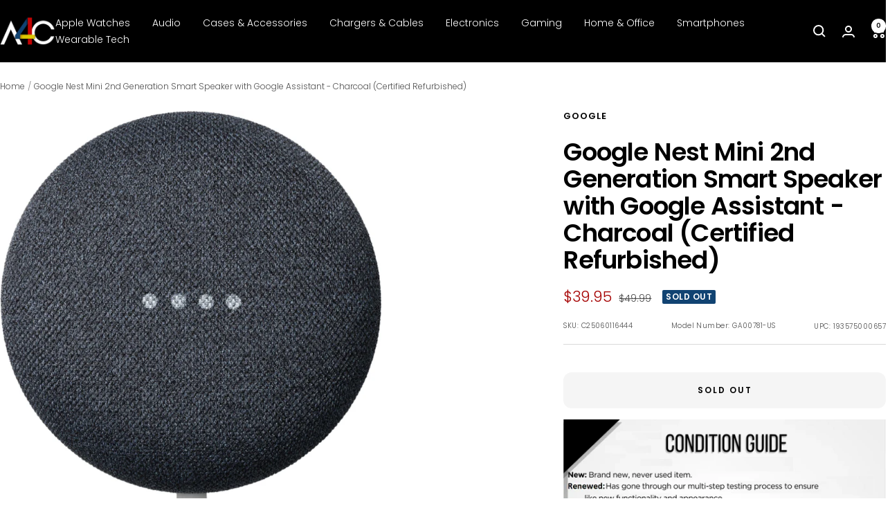

--- FILE ---
content_type: text/plain; charset=utf-8
request_url: https://d-ipv6.mmapiws.com/ant_squire
body_size: 147
content:
a4c.com;019b2e0f-d59d-7d15-8b03-6fe4feb92e82:c8fb63c178f87cd5fbdf2b64a8bec9d836728c31

--- FILE ---
content_type: text/javascript
request_url: https://a4c.com/cdn/shop/t/42/assets/custom.js?v=167639537848865775061735936796
body_size: -587
content:
//# sourceMappingURL=/cdn/shop/t/42/assets/custom.js.map?v=167639537848865775061735936796


--- FILE ---
content_type: text/javascript; charset=utf-8
request_url: https://a4c.com/products/google-nest-mini-2nd-generation-smart-speaker-with-google-assistant-charcoal-certified-refurbished.js
body_size: 973
content:
{"id":7112894087367,"title":"Google Nest Mini 2nd Generation Smart Speaker with Google Assistant - Charcoal (Certified Refurbished)","handle":"google-nest-mini-2nd-generation-smart-speaker-with-google-assistant-charcoal-certified-refurbished","description":"\u003cp\u003eProduct Overview:\u003c\/p\u003e\u003cp\u003eMeet the 2nd generation Nest Mini, the smart speaker you control with your voice. Just say \"Hey Google\" to play songs from Spotify, YouTube Music, and more. Music sounds bigger and richer. Ask your Google Assistant about the weather, news, or almost anything. Hear your personalized schedule, current weather conditions, and reminders. Set timers and alarms. And control your compatible smart devices.\u003c\/p\u003e\u003cp\u003eKey Features:\u003c\/p\u003e\u003cp\u003eBetter sound, all around. -Music sounds bigger and richer on Nest Mini, with more power and bass. Ask your Google Assistant to play your favorite songs from Spotify, YouTube Music, and more. Or stream music from your phone to Nest Mini.\u003c\/p\u003e\u003cp\u003eA little help with the Google Assistant. -Just ask and get the best of Google weather, news, or almost anything. Set timers and alarms. And with Voice Match, you can hear your personalized schedule, commute times, reminders, and more. So your day gets off to a good start.\u003c\/p\u003e\u003cp\u003eControl your home with just your voice. -Dim the lights, pause the TV, or turn up the heat – all with your voice.³ Nest Mini works with thousands of compatible smart devices, like lights, thermostats, and TVs, from your favorite brands. Just say \"Hey Google.\"\u003c\/p\u003e\u003cp\u003eThoughtfully designed for every room. -Nest Mini blends right into your home. It looks great on a nightstand, shelf, or countertop – even on the wall. Each color compliments the entryway, living room, bedroom, or kitchen.\u003c\/p\u003e","published_at":"2023-12-21T18:47:02-06:00","created_at":"2021-11-05T15:20:21-05:00","vendor":"Google","type":"Speakers","tags":["Audio","Google","Out of Stock","Smart Speaker","Speakers"],"price":3995,"price_min":3995,"price_max":3995,"available":false,"price_varies":false,"compare_at_price":4999,"compare_at_price_min":4999,"compare_at_price_max":4999,"compare_at_price_varies":false,"variants":[{"id":44362306486509,"title":"Default Title","option1":"Default Title","option2":null,"option3":null,"sku":"C25060116444","requires_shipping":true,"taxable":true,"featured_image":{"id":40470468821229,"product_id":7112894087367,"position":1,"created_at":"2024-05-02T08:57:15-05:00","updated_at":"2024-05-02T08:57:26-05:00","alt":null,"width":2514,"height":3978,"src":"https:\/\/cdn.shopify.com\/s\/files\/1\/0095\/0973\/2449\/files\/n25060116442_c89d4b64-fc2e-4278-9d3b-656cd5fc009a.jpg?v=1714658246","variant_ids":[44362306486509]},"available":false,"name":"Google Nest Mini 2nd Generation Smart Speaker with Google Assistant - Charcoal (Certified Refurbished)","public_title":null,"options":["Default Title"],"price":3995,"weight":1043,"compare_at_price":4999,"inventory_management":"shopify","barcode":"193575000657","featured_media":{"alt":null,"id":33146416103661,"position":1,"preview_image":{"aspect_ratio":0.632,"height":3978,"width":2514,"src":"https:\/\/cdn.shopify.com\/s\/files\/1\/0095\/0973\/2449\/files\/n25060116442_c89d4b64-fc2e-4278-9d3b-656cd5fc009a.jpg?v=1714658246"}},"requires_selling_plan":false,"selling_plan_allocations":[]}],"images":["\/\/cdn.shopify.com\/s\/files\/1\/0095\/0973\/2449\/files\/n25060116442_c89d4b64-fc2e-4278-9d3b-656cd5fc009a.jpg?v=1714658246"],"featured_image":"\/\/cdn.shopify.com\/s\/files\/1\/0095\/0973\/2449\/files\/n25060116442_c89d4b64-fc2e-4278-9d3b-656cd5fc009a.jpg?v=1714658246","options":[{"name":"Title","position":1,"values":["Default Title"]}],"url":"\/products\/google-nest-mini-2nd-generation-smart-speaker-with-google-assistant-charcoal-certified-refurbished","media":[{"alt":null,"id":33146416103661,"position":1,"preview_image":{"aspect_ratio":0.632,"height":3978,"width":2514,"src":"https:\/\/cdn.shopify.com\/s\/files\/1\/0095\/0973\/2449\/files\/n25060116442_c89d4b64-fc2e-4278-9d3b-656cd5fc009a.jpg?v=1714658246"},"aspect_ratio":0.632,"height":3978,"media_type":"image","src":"https:\/\/cdn.shopify.com\/s\/files\/1\/0095\/0973\/2449\/files\/n25060116442_c89d4b64-fc2e-4278-9d3b-656cd5fc009a.jpg?v=1714658246","width":2514}],"requires_selling_plan":false,"selling_plan_groups":[]}